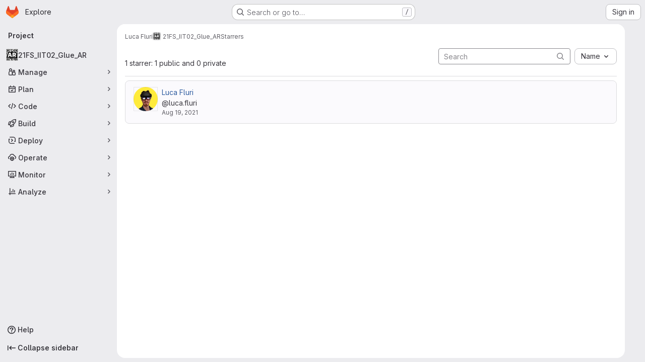

--- FILE ---
content_type: application/javascript
request_url: https://gitlab.fhnw.ch/assets/webpack/redirect_listbox.5cf16a35.chunk.js
body_size: 636
content:
(this.webpackJsonp=this.webpackJsonp||[]).push([["redirect_listbox"],{CoLc:function(e,t,n){"use strict";n.r(t);n("3UXl"),n("iyoE"),n("byxs"),n("B++/"),n("z6RN"),n("47t/");var s=n("93nq"),r=n("ewH8");function c(e,{onChange:t}={}){if(!e)return null;const{items:n,selected:c,placement:a,className:l,headerText:i}=function(e){const{items:t,selected:n,placement:s,headerText:r}=e.dataset,c=JSON.parse(t),{className:a}=e;return{items:c,selected:n,placement:s,className:a,headerText:r}}(e);return new r.default({el:e,data:()=>({selected:c}),computed:{text(){var e,t=this;return null===(e=n.find((function({value:e}){return e===t.selected})))||void 0===e?void 0:e.text}},render(e){var r=this;return e(s.a,{props:{items:n,placement:a,selected:this.selected,toggleText:this.text,headerText:i},class:l,on:{select:function(e){r.selected=e;const s=n.find((function({value:t}){return t===e}));"function"==typeof t&&t(s)}}})}})}var a=n("3twG");Array.from(document.querySelectorAll(".js-redirect-listbox")).map((function(e){return c(e,{onChange({href:e}){Object(a.U)(e)}})}))}},[["CoLc","runtime","main"]]]);
//# sourceMappingURL=redirect_listbox.5cf16a35.chunk.js.map